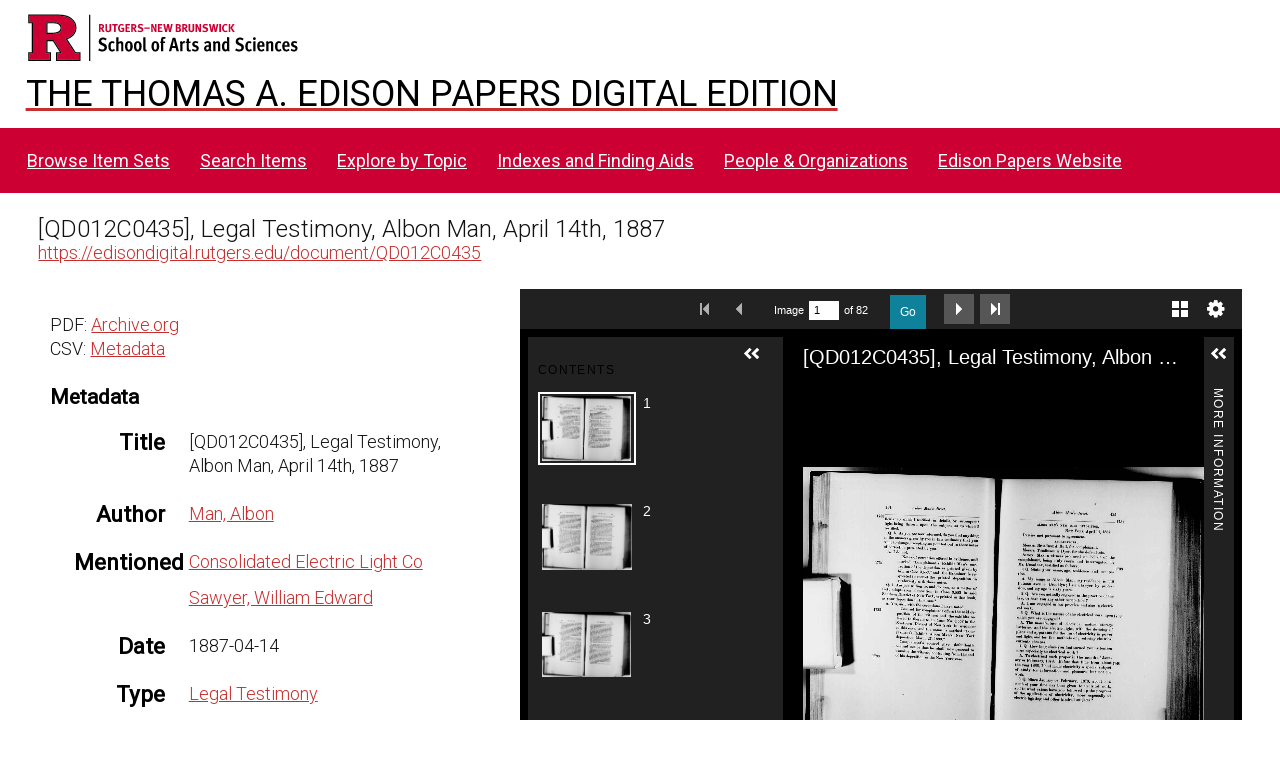

--- FILE ---
content_type: text/html; charset=UTF-8
request_url: https://edisondigital.rutgers.edu/document/QD012C0435
body_size: 31183
content:
<!DOCTYPE html><html lang="en-US">    <head>
        <meta charset="utf-8">
<meta name="viewport" content="width&#x3D;device-width,&#x20;initial-scale&#x3D;1">        <title>Thomas A. Edison Papers Image Edition · Thomas Edison Papers Digital Edition</title>        <link rel="icon">
<link href="&#x2F;application&#x2F;asset&#x2F;css&#x2F;iconfonts.css&#x3F;v&#x3D;4.1.1" media="screen" rel="stylesheet" type="text&#x2F;css">
<link href="&#x2F;&#x2F;fonts.googleapis.com&#x2F;css&#x3F;family&#x3D;Crimson&#x2B;Text&#x3A;400,400italic,700,700italic&#x7C;Roboto&#x3A;100,300,400&#x7C;Oswald&#x3A;100,300,400&#x7C;Bitter&#x3A;700" media="screen" rel="stylesheet" type="text&#x2F;css">
<link href="&#x2F;modules&#x2F;IiifServer&#x2F;asset&#x2F;css&#x2F;iiif-server.css&#x3F;v&#x3D;3.6.26" media="screen" rel="stylesheet" type="text&#x2F;css">
<link href="&#x2F;modules&#x2F;UniversalViewer&#x2F;asset&#x2F;vendor&#x2F;uv&#x2F;uv.css&#x3F;v&#x3D;3.6.11-4.2.1" media="screen" rel="stylesheet" type="text&#x2F;css">
<link href="&#x2F;modules&#x2F;UniversalViewer&#x2F;asset&#x2F;css&#x2F;universal-viewer.css&#x3F;v&#x3D;3.6.11-4.2.1" media="screen" rel="stylesheet" type="text&#x2F;css">
<link href="&#x2F;application&#x2F;asset&#x2F;css&#x2F;resource-page-blocks.css&#x3F;v&#x3D;4.1.1" media="screen" rel="stylesheet" type="text&#x2F;css">
<link href="&#x2F;modules&#x2F;BulkExport&#x2F;asset&#x2F;css&#x2F;bulk-export.css&#x3F;v&#x3D;3.4.30" media="screen" rel="stylesheet" type="text&#x2F;css">
<link href="&#x2F;themes&#x2F;centerrow&#x2F;asset&#x2F;css&#x2F;style.css&#x3F;v&#x3D;1.8.3" media="screen" rel="stylesheet" type="text&#x2F;css">
<link href="&#x2F;themes&#x2F;centerrow&#x2F;asset&#x2F;css&#x2F;custom.css&#x3F;v&#x3D;1.8.3" media="screen" rel="stylesheet" type="text&#x2F;css">
<link href="&#x2F;css-editor" media="screen" rel="stylesheet" type="text&#x2F;css">
<link href="&#x2F;modules&#x2F;DataTypeRdf&#x2F;asset&#x2F;css&#x2F;data-type-rdf-fix.css&#x3F;v&#x3D;3.4.14" media="screen" rel="stylesheet" type="text&#x2F;css">
<link href="&#x2F;modules&#x2F;EUCookieBar&#x2F;asset&#x2F;vendor&#x2F;jquery.cookiebar&#x2F;jquery.cookiebar.css&#x3F;v&#x3D;3.4.5" media="screen" rel="stylesheet" type="text&#x2F;css">                <script  src="https&#x3A;&#x2F;&#x2F;code.jquery.com&#x2F;jquery-3.6.2.min.js"></script>
<script  src="&#x2F;application&#x2F;asset&#x2F;js&#x2F;global.js&#x3F;v&#x3D;4.1.1"></script>
<script  src="&#x2F;themes&#x2F;centerrow&#x2F;asset&#x2F;js&#x2F;jquery-accessibleMegaMenu.js&#x3F;v&#x3D;1.8.3"></script>
<script  src="&#x2F;themes&#x2F;centerrow&#x2F;asset&#x2F;js&#x2F;centerrow.js&#x3F;v&#x3D;1.8.3"></script>
<script  defer="defer" src="&#x2F;modules&#x2F;UniversalViewer&#x2F;asset&#x2F;vendor&#x2F;uv&#x2F;umd&#x2F;UV.js&#x3F;v&#x3D;3.6.11-4.2.1"></script>
<script  defer="defer" src="&#x2F;modules&#x2F;UniversalViewer&#x2F;asset&#x2F;js&#x2F;uv.js&#x3F;v&#x3D;3.6.11-4.2.1"></script>
<script >
    //<!--
    if (typeof uvConfigs === 'undefined') {
    var uvConfigs = [];
}
uvConfigs.push({
    "id": "uv-1",
    "root": "/modules/UniversalViewer/asset/vendor/uv/",
    "manifest": "https://edisondigital.rutgers.edu/iiif/2/QD012C0435/manifest",
    "configUri": "/modules/UniversalViewer/asset/universal-viewer/uv-config.json",
    "embedded": false,
    "locales": [
        {
            "name": "en-GB"
        }
    ]
});
    //-->
</script>
<script  defer="defer" src="&#x2F;modules&#x2F;IiifServer&#x2F;asset&#x2F;js&#x2F;iiif-server.js&#x3F;v&#x3D;3.6.26"></script>
<script >
    //<!--
    
Omeka.jsTranslate = function(str) {
    var jsTranslations = {"Something went wrong":"Something went wrong","Make private":"Make private","Make public":"Make public","Expand":"Expand","Collapse":"Collapse","You have unsaved changes.":"You have unsaved changes.","Restore item set":"Restore item set","Close icon set":"Close icon set","Open icon set":"Open icon set","[Untitled]":"[Untitled]","Failed loading resource template from API":"Failed loading resource template from API","Restore property":"Restore property","There are no available pages.":"There are no available pages.","Please enter a valid language tag":"Please enter a valid language tag","Title":"Title","Description":"Description","Unknown block layout":"Unknown block layout","Required field must be completed":"Required field must be completed","Class":"Class","Collapse the list of groups of blocks":"Collapse the list of groups of blocks","Expand to display the list of groups of blocks":"Expand to display the list of groups of blocks","Insert Footnotes":"Insert Footnotes","Page metadata":"Page metadata","Please wait for previous group of blocks to be prepared before adding a new one.":"Please wait for previous group of blocks to be prepared before adding a new one.","This group does not contain any block.":"This group does not contain any block.","Url (deprecated)":"Url (deprecated)","Batch edit":"Batch edit","Advanced":"Advanced","The actions are processed in the order of the form. Be careful when mixing them.":"The actions are processed in the order of the form. Be careful when mixing them.","To convert values to\/from mapping markers, use module DataTypeGeometry.":"To convert values to\/from mapping markers, use module DataTypeGeometry.","Processes that manage files and remote data can be slow, so it is recommended to process it in background with \"batch edit all\", not \"batch edit selected\".":"Processes that manage files and remote data can be slow, so it is recommended to process it in background with \"batch edit all\", not \"batch edit selected\".","Remove mapping":"Remove mapping","A facet must have a name.":"A facet must have a name.","A column must have a name.":"A column must have a name.","A column must have a property.":"A column must have a property.","Error fetching browse markup.":"Error fetching browse markup.","Error fetching facet markup.":"Error fetching facet markup.","Error fetching category markup.":"Error fetching category markup.","Cannot show all. The result set is likely too large.":"Cannot show all. The result set is likely too large.","Loading results\u2026":"Loading results\u2026"};
    return (str in jsTranslations) ? jsTranslations[str] : str;
};
    //-->
</script>
<script  defer="defer" src="&#x2F;modules&#x2F;EUCookieBar&#x2F;asset&#x2F;vendor&#x2F;jquery.cookiebar&#x2F;jquery.cookiebar.js&#x3F;v&#x3D;3.4.5"></script>
<script  defer="defer" src="&#x2F;modules&#x2F;EUCookieBar&#x2F;asset&#x2F;js&#x2F;eu-cookie-bar.js&#x3F;v&#x3D;3.4.5"></script>
<script >
    //<!--
    var euCookieBarOptions = {"acceptButton":true,"acceptText":"OK","declineButton":false,"declineText":"Disable Cookies","policyButton":false,"policyText":"Privacy Policy","policyURL":"/","bottom":true,"fixed":true,"zindex":"99999","message":"<p>This site uses Google Analytics to track usage. By visiting this site, you accept the terms and conditions.</p>\r\n"};
    //-->
</script>        <style>
            .banner {
                height: ;
                align-items: center;
            }
                    @media screen and (max-width:640px) {
                .banner {
                    height: ;
                }
            }
                </style>
    <!-- Google tag (gtag.js) -->
<script async src="https://www.googletagmanager.com/gtag/js?id=G-87TNMJLZLF"></script>
<script>
  window.dataLayer = window.dataLayer || [];
  function gtag(){dataLayer.push(arguments);}
  gtag('js', new Date());

  gtag('config', 'G-87TNMJLZLF');
</script></head>

    <body class="item&#x20;resource&#x20;show">        <a id="skipnav" href="#content">Skip to main content</a>
                <div id="wrap">
            <header>
                <img class="site-title rutgers-logo" src="https://sas.rutgers.edu/media/templates/site/cassiopeia_sas/images/Rutgers-SAS-Logo.svg" alt="School of Arts and Sciences, Rutgers University">
                <a href="/s/v4" class="site-title">
                <h1>The Thomas A. Edison Papers Digital Edition</h1>
                <!--<img class="taep-logo" src="https://edisonlegacy.reclaim.hosting/omeka4/files/asset/409e7eae5397a681471c1a22dc6b87a4a9eb86b4.png" alt="Thomas A. Edison Papers, Rutgers University">-->
                </a>
                <div id="search-container">
                    
<form action="/index/search" id="search-form">
    <input type="text" name="fulltext_search" value=""
        placeholder="Search"
        aria-label="Search">
    <button type="submit">Search</button>
</form>
                    <button type="button" class="search-toggle" title="Toggle search"></button>
                </div>
                 <nav>
<ul class="navigation">
                                    <li class="">
            <a href="/item-set?page=1&sort_by=dcterms:identifier&sort_order=asc">Browse Item Sets</a>
                    </li>
                                    <li class="">
            <a href="/item/search">Search Items</a>
                    </li>
                                    <li class="">
            <a href="/explore">Explore by Topic</a>
                    </li>
                                    <li class="">
            <a href="/indexes">Indexes and Finding Aids</a>
                    </li>
                                    <li class="">
            <a href="/faceted-browse/1">People &amp; Organizations</a>
                    </li>
                                    <li class="">
            <a href="http://edison.rutgers.edu">Edison Papers Website</a>
                    </li>
    </ul>
</nav>
                            </header>

            <div id="content" role="main">
                

<p>
<div style="font-size:24px;">
[QD012C0435], Legal Testimony, Albon Man, April 14th, 1887</div>
<a href="https://edisondigital.rutgers.edu/document/QD012C0435">https://edisondigital.rutgers.edu/document/QD012C0435</a>
</p>

<!--<h3>Item</h3>-->
<div class="main-content">
    
<div id="uv-1" class="uv universal-viewer viewer"></div>


<button class="button iiif-copy" type="button" title="Copy&#x20;IIIF&#x20;manifest&#x20;url&#x20;in&#x20;clipboard&#x20;to&#x20;use&#x20;in&#x20;any&#x20;IIIF&#x20;viewer." data-iiif-url="https&#x3A;&#x2F;&#x2F;edisondigital.rutgers.edu&#x2F;iiif&#x2F;2&#x2F;QD012C0435&#x2F;manifest" data-text-copied="IIIF&#x20;manifest&#x20;url&#x20;copied&#x20;in&#x20;clipboard&#x21;" data-text-failed="Unable to copy url in clipboard!"></button>
    </div>

<div class="sidebar">
    <p>
       	PDF: <a href="https://archive.org/details/edisonmicrofilm47/page/n35/mode/1up">Archive.org</a><br>	CSV: <a href="/item/QD012C0435.csv">Metadata</a><br>    </p>
    <h3>Metadata</h3>
    
<dl>
    <div class="property">
        <dt>
        Title                </dt>
                        <dd class="value" lang="">
                        <span class="value-content">[QD012C0435], Legal Testimony, Albon Man, April 14th, 1887</span>
                                            </dd>
            </div>
    <div class="property">
        <dt>
        Author                </dt>
                        <dd class="value" lang="">
                        <span class="value-content"><a class="metadata-browse-direct-link" href="&#x2F;digital&#x2F;item&#x3F;Search&#x3D;&amp;property&#x25;5B0&#x25;5D&#x25;5Bproperty&#x25;5D&#x3D;2&amp;property&#x25;5B0&#x25;5D&#x25;5Btype&#x25;5D&#x3D;eq&amp;property&#x25;5B0&#x25;5D&#x25;5Btext&#x25;5D&#x3D;Man,&#x25;20Albon">Man, Albon</a></span>
                                            </dd>
            </div>
    <div class="property">
        <dt>
        Mentioned                </dt>
                        <dd class="value" lang="">
                        <span class="value-content"><a class="metadata-browse-direct-link" href="&#x2F;digital&#x2F;item&#x3F;Search&#x3D;&amp;property&#x25;5B0&#x25;5D&#x25;5Bproperty&#x25;5D&#x3D;13&amp;property&#x25;5B0&#x25;5D&#x25;5Btype&#x25;5D&#x3D;eq&amp;property&#x25;5B0&#x25;5D&#x25;5Btext&#x25;5D&#x3D;Consolidated&#x25;20Electric&#x25;20Light&#x25;20Co">Consolidated Electric Light Co</a></span>
                                            </dd>
                        <dd class="value" lang="">
                        <span class="value-content"><a class="metadata-browse-direct-link" href="&#x2F;digital&#x2F;item&#x3F;Search&#x3D;&amp;property&#x25;5B0&#x25;5D&#x25;5Bproperty&#x25;5D&#x3D;13&amp;property&#x25;5B0&#x25;5D&#x25;5Btype&#x25;5D&#x3D;eq&amp;property&#x25;5B0&#x25;5D&#x25;5Btext&#x25;5D&#x3D;Sawyer,&#x25;20William&#x25;20Edward">Sawyer, William Edward</a></span>
                                            </dd>
            </div>
    <div class="property">
        <dt>
        Date                </dt>
                        <dd class="value" lang="">
                        <span class="value-content">1887-04-14</span>
                                            </dd>
            </div>
    <div class="property">
        <dt>
        Type                </dt>
                        <dd class="value" lang="">
                        <span class="value-content"><a class="metadata-browse-direct-link" href="&#x2F;digital&#x2F;item&#x3F;Search&#x3D;&amp;property&#x25;5B0&#x25;5D&#x25;5Bproperty&#x25;5D&#x3D;8&amp;property&#x25;5B0&#x25;5D&#x25;5Btype&#x25;5D&#x3D;eq&amp;property&#x25;5B0&#x25;5D&#x25;5Btext&#x25;5D&#x3D;Legal&#x25;20Testimony">Legal Testimony</a></span>
                                            </dd>
            </div>
    <div class="property">
        <dt>
        Subject                </dt>
                        <dd class="value" lang="">
                        <span class="value-content"><a class="metadata-browse-direct-link" href="&#x2F;digital&#x2F;item&#x3F;Search&#x3D;&amp;property&#x25;5B0&#x25;5D&#x25;5Bproperty&#x25;5D&#x3D;3&amp;property&#x25;5B0&#x25;5D&#x25;5Btype&#x25;5D&#x3D;eq&amp;property&#x25;5B0&#x25;5D&#x25;5Btext&#x25;5D&#x3D;Carbon,&#x25;20coal,&#x25;20glass,&#x25;20ceramics">Carbon, coal, glass, ceramics</a></span>
                                            </dd>
                        <dd class="value" lang="">
                        <span class="value-content"><a class="metadata-browse-direct-link" href="&#x2F;digital&#x2F;item&#x3F;Search&#x3D;&amp;property&#x25;5B0&#x25;5D&#x25;5Bproperty&#x25;5D&#x3D;3&amp;property&#x25;5B0&#x25;5D&#x25;5Btype&#x25;5D&#x3D;eq&amp;property&#x25;5B0&#x25;5D&#x25;5Btext&#x25;5D&#x3D;Incandescent&#x25;20lamp">Incandescent lamp</a></span>
                                            </dd>
                        <dd class="value" lang="">
                        <span class="value-content"><a class="metadata-browse-direct-link" href="&#x2F;digital&#x2F;item&#x3F;Search&#x3D;&amp;property&#x25;5B0&#x25;5D&#x25;5Bproperty&#x25;5D&#x3D;3&amp;property&#x25;5B0&#x25;5D&#x25;5Btype&#x25;5D&#x3D;eq&amp;property&#x25;5B0&#x25;5D&#x25;5Btext&#x25;5D&#x3D;Vacuum&#x25;20and&#x25;20glass&#x25;20bulb">Vacuum and glass bulb</a></span>
                                            </dd>
            </div>
    <div class="property">
        <dt>
        Folder ID                </dt>
                        <dd class="value" lang="">
                        <span class="value-content">[QD012C-F] Litigation Series -- Printed Court Records -- &lt;I&gt;Edison Electric Light Company&lt;/I&gt; v. &lt;I&gt;United States Electric Lighting Company&lt;/I&gt;(1885-1892)</span>
                                            </dd>
            </div>
    <div class="property">
        <dt>
        Microfilm ID                </dt>
                        <dd class="value" lang="">
                        <span class="value-content">47:25</span>
                                            </dd>
            </div>
    <div class="property">
        <dt>
        Document ID                </dt>
                        <dd class="value" lang="">
                        <span class="value-content">QD012C0435</span>
                                            </dd>
            </div>
    <div class="property">
        <dt>
        URL                </dt>
                        <dd class="value uri" lang="">
                        <span class="value-content"><a class="uri-value-link" target="_blank" href="https&#x3A;&#x2F;&#x2F;edisondigital.rutgers.edu&#x2F;document&#x2F;QD012C0435">https://edisondigital.rutgers.edu/document/QD012C0435</a></span>
                                            </dd>
            </div>
    <div class="property">
        <dt>
        Rights                </dt>
                        <dd class="value" lang="">
                        <span class="value-content"><a class="metadata-browse-direct-link" href="&#x2F;digital&#x2F;item&#x3F;Search&#x3D;&amp;property&#x25;5B0&#x25;5D&#x25;5Bproperty&#x25;5D&#x3D;15&amp;property&#x25;5B0&#x25;5D&#x25;5Btype&#x25;5D&#x3D;eq&amp;property&#x25;5B0&#x25;5D&#x25;5Btext&#x25;5D&#x3D;Thomas&#x25;20Edison&#x25;20National&#x25;20Historical&#x25;20Park">Thomas Edison National Historical Park</a></span>
                                            </dd>
            </div>
    <div class="property">
        <dt>
        Publisher                </dt>
                        <dd class="value" lang="">
                        <span class="value-content">Thomas A. Edison Papers, School of Arts and Sciences, Rutgers University</span>
                                            </dd>
            </div>
    <div class="property">
        <dt>
        License                </dt>
                        <dd class="value" lang="">
                        <span class="value-content">CC0 1.0 Universal</span>
                                            </dd>
            </div>
    <div class="property">
        <dt>
        Has Version                </dt>
                        <dd class="value uri" lang="">
                        <span class="value-content"><a class="uri-value-link" target="_blank" href="https&#x3A;&#x2F;&#x2F;archive.org&#x2F;details&#x2F;edisonmicrofilm47&#x2F;page&#x2F;n35&#x2F;mode&#x2F;1up">Archive.org Viewer, Microfilm Series Reel 47</a></span>
                                            </dd>
            </div>
</dl>
<dl class="item-sets">
    <div class="property">
        <dt>Item sets</dt>
                <dd class="value">
            <a href="/folder/QD012C-F">[QD012C-F] Defendant's Proof and Depositions [Vol. II]</a>
        </dd>
            </div>
</dl>
</div>
<div style="clear:both;"></div>
<script type="application/ld+json">{"@context":"https:\/\/edisondigital.rutgers.edu\/api-context","@id":"https:\/\/edisondigital.rutgers.edu\/api\/items\/120183","@type":"o:Item","o:id":120183,"o:is_public":true,"o:owner":{"@id":"https:\/\/edisondigital.rutgers.edu\/api\/users\/1","o:id":1},"o:resource_class":null,"o:resource_template":{"@id":"https:\/\/edisondigital.rutgers.edu\/api\/resource_templates\/1","o:id":1},"o:thumbnail":null,"o:title":"[QD012C0435], Legal Testimony, Albon Man, April 14th, 1887","thumbnail_display_urls":{"large":"https:\/\/edisondigital.rutgers.edu\/files\/large\/QD012C0435\/bu0023.jpg","medium":"https:\/\/edisondigital.rutgers.edu\/files\/medium\/QD012C0435\/bu0023.jpg","square":"https:\/\/edisondigital.rutgers.edu\/files\/square\/QD012C0435\/bu0023.jpg"},"o:created":{"@value":"2019-06-11T06:39:37+00:00","@type":"http:\/\/www.w3.org\/2001\/XMLSchema#dateTime"},"o:modified":{"@value":"2025-09-19T22:18:01+00:00","@type":"http:\/\/www.w3.org\/2001\/XMLSchema#dateTime"},"o:primary_media":{"@id":"https:\/\/edisondigital.rutgers.edu\/api\/media\/326814","o:id":326814},"o:media":[{"@id":"https:\/\/edisondigital.rutgers.edu\/api\/media\/326814","o:id":326814},{"@id":"https:\/\/edisondigital.rutgers.edu\/api\/media\/326815","o:id":326815},{"@id":"https:\/\/edisondigital.rutgers.edu\/api\/media\/326816","o:id":326816},{"@id":"https:\/\/edisondigital.rutgers.edu\/api\/media\/326817","o:id":326817},{"@id":"https:\/\/edisondigital.rutgers.edu\/api\/media\/326818","o:id":326818},{"@id":"https:\/\/edisondigital.rutgers.edu\/api\/media\/326819","o:id":326819},{"@id":"https:\/\/edisondigital.rutgers.edu\/api\/media\/326820","o:id":326820},{"@id":"https:\/\/edisondigital.rutgers.edu\/api\/media\/326821","o:id":326821},{"@id":"https:\/\/edisondigital.rutgers.edu\/api\/media\/326822","o:id":326822},{"@id":"https:\/\/edisondigital.rutgers.edu\/api\/media\/326823","o:id":326823},{"@id":"https:\/\/edisondigital.rutgers.edu\/api\/media\/326824","o:id":326824},{"@id":"https:\/\/edisondigital.rutgers.edu\/api\/media\/326825","o:id":326825},{"@id":"https:\/\/edisondigital.rutgers.edu\/api\/media\/326826","o:id":326826},{"@id":"https:\/\/edisondigital.rutgers.edu\/api\/media\/326827","o:id":326827},{"@id":"https:\/\/edisondigital.rutgers.edu\/api\/media\/326828","o:id":326828},{"@id":"https:\/\/edisondigital.rutgers.edu\/api\/media\/326829","o:id":326829},{"@id":"https:\/\/edisondigital.rutgers.edu\/api\/media\/326830","o:id":326830},{"@id":"https:\/\/edisondigital.rutgers.edu\/api\/media\/326831","o:id":326831},{"@id":"https:\/\/edisondigital.rutgers.edu\/api\/media\/326832","o:id":326832},{"@id":"https:\/\/edisondigital.rutgers.edu\/api\/media\/326833","o:id":326833},{"@id":"https:\/\/edisondigital.rutgers.edu\/api\/media\/326834","o:id":326834},{"@id":"https:\/\/edisondigital.rutgers.edu\/api\/media\/326835","o:id":326835},{"@id":"https:\/\/edisondigital.rutgers.edu\/api\/media\/326836","o:id":326836},{"@id":"https:\/\/edisondigital.rutgers.edu\/api\/media\/326837","o:id":326837},{"@id":"https:\/\/edisondigital.rutgers.edu\/api\/media\/326838","o:id":326838},{"@id":"https:\/\/edisondigital.rutgers.edu\/api\/media\/326839","o:id":326839},{"@id":"https:\/\/edisondigital.rutgers.edu\/api\/media\/326840","o:id":326840},{"@id":"https:\/\/edisondigital.rutgers.edu\/api\/media\/326841","o:id":326841},{"@id":"https:\/\/edisondigital.rutgers.edu\/api\/media\/326842","o:id":326842},{"@id":"https:\/\/edisondigital.rutgers.edu\/api\/media\/326843","o:id":326843},{"@id":"https:\/\/edisondigital.rutgers.edu\/api\/media\/326844","o:id":326844},{"@id":"https:\/\/edisondigital.rutgers.edu\/api\/media\/326845","o:id":326845},{"@id":"https:\/\/edisondigital.rutgers.edu\/api\/media\/326846","o:id":326846},{"@id":"https:\/\/edisondigital.rutgers.edu\/api\/media\/326847","o:id":326847},{"@id":"https:\/\/edisondigital.rutgers.edu\/api\/media\/326848","o:id":326848},{"@id":"https:\/\/edisondigital.rutgers.edu\/api\/media\/326849","o:id":326849},{"@id":"https:\/\/edisondigital.rutgers.edu\/api\/media\/326850","o:id":326850},{"@id":"https:\/\/edisondigital.rutgers.edu\/api\/media\/326851","o:id":326851},{"@id":"https:\/\/edisondigital.rutgers.edu\/api\/media\/326852","o:id":326852},{"@id":"https:\/\/edisondigital.rutgers.edu\/api\/media\/326853","o:id":326853},{"@id":"https:\/\/edisondigital.rutgers.edu\/api\/media\/326854","o:id":326854},{"@id":"https:\/\/edisondigital.rutgers.edu\/api\/media\/326855","o:id":326855},{"@id":"https:\/\/edisondigital.rutgers.edu\/api\/media\/326856","o:id":326856},{"@id":"https:\/\/edisondigital.rutgers.edu\/api\/media\/326857","o:id":326857},{"@id":"https:\/\/edisondigital.rutgers.edu\/api\/media\/326858","o:id":326858},{"@id":"https:\/\/edisondigital.rutgers.edu\/api\/media\/326859","o:id":326859},{"@id":"https:\/\/edisondigital.rutgers.edu\/api\/media\/326860","o:id":326860},{"@id":"https:\/\/edisondigital.rutgers.edu\/api\/media\/326861","o:id":326861},{"@id":"https:\/\/edisondigital.rutgers.edu\/api\/media\/326862","o:id":326862},{"@id":"https:\/\/edisondigital.rutgers.edu\/api\/media\/326863","o:id":326863},{"@id":"https:\/\/edisondigital.rutgers.edu\/api\/media\/326864","o:id":326864},{"@id":"https:\/\/edisondigital.rutgers.edu\/api\/media\/326865","o:id":326865},{"@id":"https:\/\/edisondigital.rutgers.edu\/api\/media\/326866","o:id":326866},{"@id":"https:\/\/edisondigital.rutgers.edu\/api\/media\/326867","o:id":326867},{"@id":"https:\/\/edisondigital.rutgers.edu\/api\/media\/326868","o:id":326868},{"@id":"https:\/\/edisondigital.rutgers.edu\/api\/media\/326869","o:id":326869},{"@id":"https:\/\/edisondigital.rutgers.edu\/api\/media\/326870","o:id":326870},{"@id":"https:\/\/edisondigital.rutgers.edu\/api\/media\/326871","o:id":326871},{"@id":"https:\/\/edisondigital.rutgers.edu\/api\/media\/326872","o:id":326872},{"@id":"https:\/\/edisondigital.rutgers.edu\/api\/media\/326873","o:id":326873},{"@id":"https:\/\/edisondigital.rutgers.edu\/api\/media\/326874","o:id":326874},{"@id":"https:\/\/edisondigital.rutgers.edu\/api\/media\/326875","o:id":326875},{"@id":"https:\/\/edisondigital.rutgers.edu\/api\/media\/326876","o:id":326876},{"@id":"https:\/\/edisondigital.rutgers.edu\/api\/media\/326877","o:id":326877},{"@id":"https:\/\/edisondigital.rutgers.edu\/api\/media\/326878","o:id":326878},{"@id":"https:\/\/edisondigital.rutgers.edu\/api\/media\/326879","o:id":326879},{"@id":"https:\/\/edisondigital.rutgers.edu\/api\/media\/326880","o:id":326880},{"@id":"https:\/\/edisondigital.rutgers.edu\/api\/media\/326881","o:id":326881},{"@id":"https:\/\/edisondigital.rutgers.edu\/api\/media\/326882","o:id":326882},{"@id":"https:\/\/edisondigital.rutgers.edu\/api\/media\/326883","o:id":326883},{"@id":"https:\/\/edisondigital.rutgers.edu\/api\/media\/326884","o:id":326884},{"@id":"https:\/\/edisondigital.rutgers.edu\/api\/media\/326885","o:id":326885},{"@id":"https:\/\/edisondigital.rutgers.edu\/api\/media\/326886","o:id":326886},{"@id":"https:\/\/edisondigital.rutgers.edu\/api\/media\/326887","o:id":326887},{"@id":"https:\/\/edisondigital.rutgers.edu\/api\/media\/326888","o:id":326888},{"@id":"https:\/\/edisondigital.rutgers.edu\/api\/media\/326889","o:id":326889},{"@id":"https:\/\/edisondigital.rutgers.edu\/api\/media\/326890","o:id":326890},{"@id":"https:\/\/edisondigital.rutgers.edu\/api\/media\/326891","o:id":326891},{"@id":"https:\/\/edisondigital.rutgers.edu\/api\/media\/326892","o:id":326892},{"@id":"https:\/\/edisondigital.rutgers.edu\/api\/media\/326893","o:id":326893},{"@id":"https:\/\/edisondigital.rutgers.edu\/api\/media\/326894","o:id":326894},{"@id":"https:\/\/edisondigital.rutgers.edu\/api\/media\/326895","o:id":326895}],"o:item_set":[{"@id":"https:\/\/edisondigital.rutgers.edu\/api\/item_sets\/159151","o:id":159151}],"o:site":[{"@id":"https:\/\/edisondigital.rutgers.edu\/api\/sites\/1","o:id":1}],"dcterms:title":[{"type":"literal","property_id":1,"property_label":"Title","is_public":true,"@value":"[QD012C0435], Legal Testimony, Albon Man, April 14th, 1887"}],"dcterms:creator":[{"type":"literal","property_id":2,"property_label":"Creator","is_public":true,"@value":"Man, Albon"}],"dcterms:relation":[{"type":"literal","property_id":13,"property_label":"Relation","is_public":true,"@value":"Consolidated Electric Light Co"},{"type":"literal","property_id":13,"property_label":"Relation","is_public":true,"@value":"Sawyer, William Edward"}],"dcterms:date":[{"type":"literal","property_id":7,"property_label":"Date","is_public":true,"@value":"1887-04-14"}],"dcterms:type":[{"type":"literal","property_id":8,"property_label":"Type","is_public":true,"@value":"Legal Testimony"}],"dcterms:subject":[{"type":"literal","property_id":3,"property_label":"Subject","is_public":true,"@value":"Carbon, coal, glass, ceramics"},{"type":"literal","property_id":3,"property_label":"Subject","is_public":true,"@value":"Incandescent lamp"},{"type":"literal","property_id":3,"property_label":"Subject","is_public":true,"@value":"Vacuum and glass bulb"}],"dcterms:isPartOf":[{"type":"literal","property_id":33,"property_label":"Is Part Of","is_public":true,"@value":"[QD012C-F] Litigation Series -- Printed Court Records -- <I>Edison Electric Light Company<\/I> v. <I>United States Electric Lighting Company<\/I>(1885-1892)"}],"dcterms:source":[{"type":"literal","property_id":11,"property_label":"Source","is_public":true,"@value":"47:25"}],"dcterms:identifier":[{"type":"literal","property_id":10,"property_label":"Identifier","is_public":true,"@value":"QD012C0435"}],"bibo:uri":[{"type":"uri","property_id":121,"property_label":"uri","is_public":true,"@id":"https:\/\/edisondigital.rutgers.edu\/document\/QD012C0435","o:label":"https:\/\/edisondigital.rutgers.edu\/document\/QD012C0435"}],"dcterms:rights":[{"type":"literal","property_id":15,"property_label":"Rights","is_public":true,"@value":"Thomas Edison National Historical Park"}],"dcterms:publisher":[{"type":"literal","property_id":5,"property_label":"Publisher","is_public":true,"@value":"Thomas A. Edison Papers, School of Arts and Sciences, Rutgers University"}],"dcterms:license":[{"type":"literal","property_id":49,"property_label":"License","is_public":true,"@value":"CC0 1.0 Universal"}],"dcterms:created":[{"type":"numeric:timestamp","property_id":20,"property_label":"Date Created","is_public":true,"@value":"1887-04-14","@type":"http:\/\/www.w3.org\/2001\/XMLSchema#date"}],"dcterms:hasVersion":[{"type":"uri","property_id":28,"property_label":"Has Version","is_public":true,"@id":"https:\/\/archive.org\/details\/edisonmicrofilm47\/page\/n35\/mode\/1up","o:label":"Archive.org Viewer, Microfilm Series Reel 47"}]}</script>
<div class="bulk-export ">
        <h4>Export</h4>
        <ul class="value exporters">
            <li><a download="120183.csv class="exporter download-csv" href="&#x2F;item&#x2F;120183.csv" title="Download&#x20;as&#x20;csv">csv</a></li>
            <li><a download="120183.json-ld class="exporter download-json-ld" href="&#x2F;item&#x2F;120183.json-ld" title="Download&#x20;as&#x20;json-ld">json-ld</a></li>
            <li><a download="120183.ods class="exporter download-ods" href="&#x2F;item&#x2F;120183.ods" title="Download&#x20;as&#x20;spreadsheet&#x20;ods">ods</a></li>
            <li><a download="120183.tsv class="exporter download-tsv" href="&#x2F;item&#x2F;120183.tsv" title="Download&#x20;as&#x20;tsv">tsv</a></li>
            <li><a download="120183.txt class="exporter download-txt" href="&#x2F;item&#x2F;120183.txt" title="Download&#x20;as&#x20;txt">txt</a></li>
        </ul>
</div>
            </div>

            <footer class="site-footer">
        		<p><br><p>The Thomas A. Edison Papers is a project that narrates Edison's life and work through his documents.</p>
        	  	<p>Federal funding provided by<br>
        		<img id="neh-logo" src="https://edisondigital.rutgers.edu/files/asset/9f56a48869a5ff26ff889751bf7f5e7c7b4bb5fb.jpg" style="width:300px;border:10px solid white;border-radius:10px;margin-top:10px;"  alt="National Endowment for the Humanities">
        	  	<br>																		
        	  	<img id="nhprc-logo" src="https://edisondigital.rutgers.edu/files/asset/928a61ce131f35a19397840bbab6207e02b8b16e.png" alt="National Archives - National Historical Publications &amp; Records Commission" style="width:300px;border:10px solid white; border-radius:10px;">
        	  	</p>		                
                                Powered by Omeka S                            </footer>
        </div>
        <script type="text/javascript">
        jQuery(document).ready(function () {
            CenterRow.mobileMenu();
            CenterRow.megaMenu();
        });
        </script>
    </body>
</html>


--- FILE ---
content_type: text/css
request_url: https://edisondigital.rutgers.edu/themes/centerrow/asset/css/style.css?v=1.8.3
body_size: 24646
content:
/*! normalize.css v4.1.1 | MIT License | github.com/necolas/normalize.css */html{font-family:sans-serif;-ms-text-size-adjust:100%;-webkit-text-size-adjust:100%}body{margin:0}article,aside,details,figcaption,figure,footer,header,main,menu,nav,section,summary{display:block}audio,canvas,progress,video{display:inline-block}audio:not([controls]){display:none;height:0}progress{vertical-align:baseline}template,[hidden]{display:none}a{background-color:transparent;-webkit-text-decoration-skip:objects}a:active,a:hover{outline-width:0}abbr[title]{border-bottom:none;text-decoration:underline;-webkit-text-decoration:underline dotted;text-decoration:underline dotted}b,strong{font-weight:inherit}b,strong{font-weight:bolder}dfn{font-style:italic}h1{font-size:2em;margin:.67em 0}mark{background-color:#ff0;color:#000}small{font-size:80%}sub,sup{font-size:75%;line-height:0;position:relative;vertical-align:baseline}sub{bottom:-0.25em}sup{top:-0.5em}img{border-style:none}svg:not(:root){overflow:hidden}code,kbd,pre,samp{font-family:monospace,monospace;font-size:1em}figure{margin:1em 40px}hr{box-sizing:content-box;height:0;overflow:visible}button,input,select,textarea{font:inherit;margin:0}optgroup{font-weight:bold}button,input{overflow:visible}button,select{text-transform:none}button,html [type=button],[type=reset],[type=submit]{-webkit-appearance:button}button::-moz-focus-inner,[type=button]::-moz-focus-inner,[type=reset]::-moz-focus-inner,[type=submit]::-moz-focus-inner{border-style:none;padding:0}button:-moz-focusring,[type=button]:-moz-focusring,[type=reset]:-moz-focusring,[type=submit]:-moz-focusring{outline:1px dotted ButtonText}fieldset{border:1px solid silver;margin:0 2px;padding:.35em .625em .75em}legend{box-sizing:border-box;color:inherit;display:table;max-width:100%;padding:0;white-space:normal}textarea{overflow:auto}[type=checkbox],[type=radio]{box-sizing:border-box;padding:0}[type=number]::-webkit-inner-spin-button,[type=number]::-webkit-outer-spin-button{height:auto}[type=search]{-webkit-appearance:textfield;outline-offset:-2px}[type=search]::-webkit-search-cancel-button,[type=search]::-webkit-search-decoration{-webkit-appearance:none}::-webkit-input-placeholder{color:inherit;opacity:.54}::-webkit-file-upload-button{-webkit-appearance:button;font:inherit}@media screen{*{box-sizing:border-box}html{font:18px/24px "Crimson Text",serif;color:#676767}a{color:#c72e2e;text-decoration:underline}a:hover{-webkit-text-decoration:double underline;text-decoration:double underline}a:focus{border:solid 1px #c72e2e}h1,h2,h3,h4,h5,h6{color:#000}h1{text-align:center;font-size:36px;margin-bottom:24px;line-height:48px;font-weight:normal}h2{font-size:27px;margin-bottom:24px;line-height:48px;font-weight:normal}p{margin:24px 0}#wrap{max-width:1100px;margin:auto;padding:0 24px;position:relative}#wrap{padding-bottom:48px}table{margin:48px auto;border-collapse:collapse;border-top:1px solid #dedede;border-bottom:1px solid #dedede}th,td{padding:12px;vertical-align:top}th{border-bottom:3px solid #dedede;padding-bottom:9px;text-align:left}td{border-bottom:1px solid #dedede;padding-bottom:11px}::-webkit-input-placeholder{font-style:italic}::-moz-placeholder{font-style:italic}:-ms-input-placeholder{font-style:italic}:-moz-placeholder{font-style:italic}fieldset{border:0;margin:0;padding:0}select{appearance:none;-webkit-appearance:none;-moz-appearance:none;border:1px solid #dedede;border-radius:2px;font-size:18px;line-height:24px;color:#676767;height:36px;background:#fff url("../../../../application/asset/img/select-arrow.svg") no-repeat;background-position:right 6px center;background-size:5.715px;padding:6px 24px 6px 6px}select option{margin:0 12px}button,.button,input[type=submit]{background-color:#dedede;color:#676767;border:0;cursor:pointer;padding:6px;min-height:36px;min-width:36px;line-height:24px;text-align:center}a.button{color:#000;display:inline-block}a.button:hover{text-decoration:none}input[type=text],input[type=password],input[type=email],input[type=url],input[type=number],input[type=date],input[type=datetime-local]{border:1px solid #dedede;padding:5px;height:36px}textarea{border:1px solid #dedede;padding:5px}.field{margin-bottom:24px;display:flex;flex-wrap:wrap}.field .field-meta{width:25%;padding-right:24px;text-align:right;line-height:36px}.field-description{margin-bottom:6px}.required.field .field-meta:after{content:"*"}.field .field-meta legend{float:right}.field .inputs{width:75%;padding-left:24px}.field .collapsible{font-size:13.5px;display:block;clear:both;line-height:18px}.field .inputs~*,form input[type=submit]{margin-left:calc(25% + 24px);margin-top:12px}#advanced-search .value:not(:first-child){margin-top:6px}#advanced-search{padding:24px 0}#advanced-search input[type=text]{height:36px}#advanced-search input[type=submit]{font-size:22.5px;padding:12px}#advanced-search .multi-value div.value:only-of-type .remove-value{display:none}#advanced-search .remove-value{text-indent:-9999px;position:relative;width:36px;height:36px;margin-left:6px}#advanced-search .remove-value:before{text-indent:0;position:absolute;top:0;left:0;right:0;bottom:0;line-height:36px}.search-entry:not(:first-child){margin-top:12px}nav .navigation,nav ul{list-style:none;padding:0}.item-pagination.navigation{border-top:1px solid #dedede;padding-top:11px;display:flex;justify-content:space-between}.secondary-nav{text-align:center}.secondary-nav ul{margin:0 0 -1px;border-bottom:1px solid #dedede;padding-bottom:-1px}.secondary-nav.navigation li{display:inline-block;margin-right:.5em;padding-bottom:12px}.secondary-nav.navigation li.active a{color:#c72e2e}.secondary-nav a{color:#676767}#skipnav{position:fixed;top:24px;left:50%;border:1px solid #dedede;transform:translateX(-50%);z-index:-5;padding:6px;background-color:#fff;opacity:0}#skipnav:focus{z-index:1000;opacity:1}#skipnav{position:absolute;top:0;left:-9999px;background-color:#fff;padding:6px;display:inline-block}#skipnav:focus{left:50%;transform:translateX(-50%)}header nav .navigation{position:relative;list-style-type:none;padding:0;display:flex;justify-content:space-between;align-items:stretch;border-top:1px solid #dedede;border-bottom:1px solid #dedede;padding:0;margin:24px 0}header nav li{display:block;margin:0 .5em}header nav a{font-size:15.75px}.site-title{font-size:27px;text-transform:uppercase;letter-spacing:.125em;margin:48px 0 0;display:block;text-align:center}.site-title:hover{text-decoration:none}.site-title img{max-height:72px;max-width:100%}.banner{position:relative;display:flex;align-items:center;overflow:hidden;max-width:100%;margin-left:auto;margin-right:auto}.banner img{width:100%}#search-container{position:absolute;top:-48px;right:24px}#search-container input[type=text],#search-container button{border:0;border-bottom:1px solid #dedede;background-color:#fff;height:36px;display:inline-block;line-height:24px;padding:6px;vertical-align:bottom;background-color:#fff;color:#676767}#search-form{display:flex;padding:6px 12px 12px;box-shadow:0 0 0 1px #dedede inset;background:#fff}#search-form.closed{width:36px;height:42px}#search-form.open{right:36px;position:absolute}#search-form+button.search-toggle{bottom:0;position:absolute;width:36px;height:36px;border-bottom:0;color:#b8b8b8}#search-form.closed+.search-toggle{right:0;border:1px solid #dedede;border-top:0}#search-form.closed+.search-toggle:after{content:"";font-family:"Font Awesome 5 Free";font-weight:900}#search-form.open+.search-toggle{top:6px;right:0}#search-form.open+.search-toggle:after{content:"";font-family:"Font Awesome 5 Free";font-weight:900}#search-form.closed [type=text],#search-form.closed [type=submit],#search-form.closed #advanced-form{display:none}#search-form button{width:36px;overflow:hidden;text-indent:-9999px;position:relative}#search-form button:after{content:"";font-family:"Font Awesome 5 Free";font-weight:900;position:absolute;top:6px;right:0;text-indent:0;width:36px;text-align:center;cursor:pointer}#query:focus{position:relative;z-index:1}#advanced-form{background-color:#fff;position:absolute;top:100%;padding:12px;right:0;left:0;border:1px solid #dedede;border-top:0}#advanced-form fieldset{margin-bottom:12px}#advanced-form fieldset input{margin-right:6px}#advanced-form p{margin:0}#content .blocks{width:100%}#content .blocks>h2:first-of-type{text-align:center;font-size:36px;margin-bottom:24px;line-height:48px;font-weight:normal}header nav ul{display:block;position:relative;list-style:none;margin:0;padding:0;z-index:15}.nav-item{list-style:none;display:inline-block;padding:0;margin:0}.nav-item>a{height:100%;position:relative;display:inline-block;padding:6px 12px;margin:0 0 -1px 0;border:1px solid transparent}.open{border-bottom:3px solid #dedede}.nav-item.open>a{padding:6px 12px 3px}.nav-item>a.open{background-color:#fff;border-bottom:0;z-index:1;margin-bottom:0;text-decoration:underline}header nav>ul>li>.sub-nav-toggle{margin-left:-12px;position:relative;z-index:1}.nav-menu>.nav-item>[role=button]:after{content:"  ";font-family:"Font Awesome 5 Free";font-weight:900;display:inline-block;width:24px}.nav-menu>.nav-item>[aria-expanded=true]:after{content:"  "}a.parent{font-weight:bold}a.parent:after{content:":"}.sub-nav{position:absolute;display:none;border:1px solid #dedede;border-width:1px 0;background-color:#fff}.sub-nav.first{max-width:100%;margin:0 auto;padding:0 12px}.first.open.sub-nav>ul>li>ul>li{width:25%}.first.open.sub-nav ul ul ul{display:block;padding-left:24px}}@media screen and (min-width: 1100px){.sub-nav.first{max-width:calc(1100px - 1.25%)}}@media screen{.open.sub-nav,.open.sub-nav ul{display:flex;flex-wrap:wrap;top:100%;left:0;right:0;z-index:999}}@media screen{.sub-nav-group .sub-nav-group{margin-right:24px}}@media screen{.sub-nav ul{margin:0;padding:0;display:block}}@media screen{.open.sub-nav>ul{width:100%;display:block}}@media screen{.open.sub-nav ul{position:static;border:0}.open.sub-nav ul li{padding:6px}.open.sub-nav ul li a:not(.parent){padding-left:24px;text-indent:-24px;display:inline-block}.open.sub-nav ul li a:not(.parent):before{content:"◆";display:inline-block;width:24px;margin-right:-3px;text-indent:0}}@media screen{.sub-nav .sub-nav-toggle{display:none}}@media screen{.sub-nav li{display:block;list-style-type:none;margin:0;padding:12px;position:relative}}@media screen{footer{margin-top:48px;clear:both}}@media screen{#bottom-nav li{display:inline-block;margin-right:1em;font-size:15.75px}}@media screen{#sort-links{display:inline-block}#sort-links ul{list-style:none;padding:0;display:inline-block}#sort-links li{display:inline-block;margin:0 .5em}#sort-links a{color:#676767}#sort-links .sorting a{color:#c72e2e}}@media screen{.browse-controls{display:flex;justify-content:space-between;flex-wrap:wrap;flex-direction:row-reverse;width:100%}}@media screen{.sorting button{padding:2px 4px}}@media screen{.pagination{float:right}}@media screen{.pagination>*{display:inline-block;vertical-align:top}}@media screen{.pagination form,.pagination .next.button{margin-right:12px}}@media screen{.pagination .button{background-color:#fff;border:1px solid #dedede;height:37.2px;line-height:36px;padding:0 12px;text-align:center}}@media screen{.pagination .row-count{line-height:36px}}@media screen{[name=page]{width:72px;text-align:center}}@media screen{#sort-links{float:right}}@media screen{.layout-toggle button{width:36px}}@media screen{.o-icon-grid:before{font-family:"Font Awesome 5 Free";content:"";font-weight:900}}@media screen{.o-icon-list:before{font-family:"Font Awesome 5 Free";content:"";font-weight:900}}@media screen{.resource-list{padding-left:0;list-style:none;width:100%}.resource-list a.thumbnail{display:block}.resource-list a.thumbnail img{vertical-align:bottom}}@media screen{.resource-list.grid{display:flex;flex-wrap:wrap;justify-content:center;clear:both}.resource-list.grid .resource{padding:24px;width:25%;font-size:15.75px}.resource-list.grid .thumbnail{display:block;margin-bottom:12px}}@media screen{.resource-list.list{border-top:1px solid #dedede}.resource-list.list .thumbnail{float:right;margin-left:24px}.resource-list.list .resource{border-bottom:1px solid #dedede;padding:24px 0;overflow:hidden}}@media screen{#collection-items h2{width:100%}}@media screen{.browse .resource-list .resource-link{font-weight:bold}}@media screen{.browse .resource h4{font-size:18px;line-height:24px;margin-bottom:0}}@media screen{.browse .item-img a{display:block}}@media screen{.browse .resource img{max-width:100%}}@media screen{.browse .creator+.date{margin-left:-4px}.browse .creator+.date:before{content:", "}}@media screen{.search-filters{text-align:center;margin:0 0 24px}.search-filters .filter{display:inline-block;border:1px solid #dedede;padding:5px;font-size:22.5px;margin:0 .5em}.search-filters .filter-label:after{content:": "}}@media screen{#itemfiles{margin-bottom:24px;height:0;padding-bottom:50vh}#itemfiles li{display:none}}@media screen{.media-render img{vertical-align:top}}@media screen{#content #itemfiles a{background-color:transparent}}@media screen{.media.show .media-render.video{margin-bottom:24px;text-align:center;background-color:#000;display:flex;flex-wrap:wrap;justify-content:center;padding-bottom:54px}.media.show .media-render.video video{width:auto;max-height:50vh;max-width:100%}}@media screen{@font-face{font-family:lg;src:url(../fonts/lg.woff2?io9a6k) format("woff2"),url(../fonts/lg.ttf?io9a6k) format("truetype"),url(../fonts/lg.woff?io9a6k) format("woff"),url(../fonts/lg.svg?io9a6k#lg) format("svg");font-weight:400;font-style:normal;font-display:block}}@media screen{.lg-outer.lg-first-slide-loading .lg-actual-size,.lg-outer.lg-first-slide-loading .lg-zoom-in,.lg-outer.lg-first-slide-loading .lg-zoom-out,.lg-outer[data-lg-slide-type=iframe] .lg-actual-size,.lg-outer[data-lg-slide-type=iframe] .lg-zoom-in,.lg-outer[data-lg-slide-type=iframe] .lg-zoom-out,.lg-outer[data-lg-slide-type=video] .lg-actual-size,.lg-outer[data-lg-slide-type=video] .lg-zoom-in,.lg-outer[data-lg-slide-type=video] .lg-zoom-out{display:none}}@media screen{.lg-counter{min-width:50px;padding-left:0;margin-left:20px;text-align:center}}@media screen{.lg-icon.hidden{display:none}}@media screen{.lg-icon.o-icon-undo{font-size:16px}}@media screen{.media-render a.lg-icon{font-family:lg !important;speak:never;font-size:27px;font-style:normal;font-weight:400;font-variant:normal;text-transform:none;line-height:1;-webkit-font-smoothing:antialiased;-moz-osx-font-smoothing:grayscale;height:48px;width:48px;display:inline-block;color:#fff;opacity:.5;margin-top:12px;text-align:center}}@media screen{.media-render a.lg-icon:hover{opacity:1}}@media screen{.lg-download:after{content:""}}@media screen{.lg-toolbar{width:100%;text-align:right}}@media screen{.expand:after,.collapse:after{font-family:"Font Awesome 5 Free";font-weight:900}}@media screen{.expand:after{content:""}}@media screen{.collapse:after{content:""}}@media screen{.collapsible{display:none}}@media screen{.collapse+.collapsible{display:block;width:100%}.collapse+.collapsible dl{margin-top:12px}.collapse+.collapsible .property{margin-bottom:12px}}@media screen{.property,.media-list{display:flex;margin-bottom:24px;flex-wrap:wrap;justify-content:flex-end;clear:both;width:100%}}@media screen{.resource.show dt{width:25%;font-weight:bold;color:#000;margin:0;text-align:right;padding:0 0 0 24px;font-size:22.5px}}@media screen{.resource.show dl dl dt{font-size:18px !important;line-height:24px}}@media screen{.property .field-term{display:block;font-size:18px}}@media screen{.resource-metadata{width:100%}}@media screen{.resource.show dl dl{width:100%;display:flex;flex-wrap:wrap;border-left:1px solid #dedede;margin:24px 0}}@media screen{.resource.show dt~dd,.media-list dt~.resource-link{width:75%;padding:0 24px;margin-left:0}}@media screen{.resource.show .property dl dt,.resource.show .property dl dd{margin-bottom:12px}.resource.show .property dl dt:last-of-type,.resource.show .property dl dd:last-of-type{margin-bottom:0}}@media screen{.resource.show .property .property{margin-bottom:0}}@media screen{.resource-metadata .value:not(:last-child),.media-list dt~.resource-link:not(:last-child),#linked-resources .linked-resource{padding-bottom:6px;margin-bottom:6px;border-bottom:1px solid #dedede}}@media screen{.resource-metadata dt~.value:last-child,.media-list dt~.resource-link:last-child{border-bottom-color:transparent}}@media screen{.property .value:not(:last-child){margin-bottom:12px}}@media screen{.property .value>*:first-child{margin-top:0}}@media screen{.property .value img{height:36px;display:inline-block;vertical-align:middle}}@media screen{.property .value .language{display:inline-block;padding:0 6px;border:1px solid #dedede;margin-right:6px;align-self:flex-start}}@media screen{.property .value table{margin:0;width:100%}}@media screen{.property .value.resource .resource-link{float:left;max-width:80%}}@media screen{.property .value.resource .expand,.property .value.resource .collapse{line-height:36px}}@media screen{.property .value:not(:last-child) .resource-link{margin-bottom:12px}}@media screen{.property .value-content:not(:only-child){margin-right:6px}}@media screen{.resource.show .resource-link{display:flex;align-items:center}}@media screen{.resource-metadata .resource-link img,.results .resource-link img{margin-right:6px}}@media screen{#linked-resources{display:flex;justify-content:flex-end;width:100%;flex-wrap:wrap;align-items:flex-start}}@media screen{.linked-header,.linked-footer{width:100%;margin-bottom:24px;display:flex;justify-content:flex-end}}@media screen{#linked-filter{display:flex;align-items:center;width:50%;justify-content:flex-start;margin-right:auto}}@media screen{#linked-filter h4{font-size:18px;width:auto;padding:0;margin-right:6px;text-align:left}}@media screen{#linked-resources table{width:100%;margin-top:0}}@media screen{#linked-resources td{vertical-align:middle}}@media screen{#linked-resources caption{text-align:left;font-weight:bold;margin:6px 12px}}@media screen{#linked-resources>h4{padding:6px 24px}}@media screen{#item-linked .pagination{width:50%;text-align:right}}@media screen{.resource.show .resource-link img,#item-linked .resource-link img,.results .resource-link img{height:36px;width:auto;display:block;margin-right:6px}}@media screen{#linked-resources .resource-link,.results .resource-link{display:flex;align-items:center}}@media screen{#home #featured{margin:0 0 48px;background-color:#dedede}}@media screen{#home #featured .slick-list .image{display:block;height:50vh;overflow:hidden}}@media screen{#featured img{width:100%;position:absolute;top:50%;transform:translateY(-50%)}}@media screen{#featured .featured-meta{position:absolute;bottom:24px;left:0;right:0;padding:12px 24px 18px;background-color:rgba(0,0,0,.8);color:#fff}}@media screen{#featured .featured-meta h3{font-size:31.5px;line-height:42px;margin:0;font-weight:normal}}@media screen{#featured .featured-meta h3 a{color:#fff}#featured .featured-meta h3 a:hover{text-decoration:none}}@media screen{#featured .featured-meta p{font-size:15.75px;margin:0}}@media screen{#featured .slick-dots{position:absolute;top:100%;left:50%;transform:translateX(-50%);list-style:none;padding:0}}@media screen{#featured .slick-dots li{display:inline-block}}@media screen{#featured .slick-dots button{background-color:#dedede;width:13.5px;height:13.5px;border-radius:18px;text-indent:-9999px;border:0;cursor:pointer;margin:0 .5em}}@media screen{#featured .slick-dots li[aria-hidden=false] button{background-color:#9e9e9e}}@media screen{#search-results{width:100%;margin:24px 0 0}}@media screen{#search-results img{height:72px;float:right}}@media screen{#search-results a{vertical-align:top}}@media screen{.page .site-page-pagination{border-top:1px solid #dedede;padding-top:11px;margin-top:48px;width:100%;clear:both}.page .site-page-pagination a:last-child:not(:only-child){margin-left:24px}}@media screen{.page #content .breadcrumbs{width:100%}}@media screen{.page #content .breadcrumbs+.blocks,.page #content .blocks:first-child{width:100%}}@media screen{.page #content .sub-menu{padding:0 24px 24px 0;width:18.75%;float:left;position:sticky;top:24px;left:0}}@media screen{.page #content .sub-menu~*:not(.site-page-pagination){width:81.25%;float:right;clear:none}}@media screen{.page #content .sub-menu>ul{margin:0}}@media screen{.page #content .sub-menu a{font-size:15.75px;display:inline-block;padding-left:24px;text-indent:-24px}.page #content .sub-menu a:before{content:"◆";width:12px;display:inline-block;margin-right:12px;text-indent:0}}@media screen{.page #content .sub-menu .current a{font-weight:bold}}@media screen{.page #content .sub-menu>ul>li{padding:5px}}@media screen{.page #content .sub-menu h4{border-bottom:1px solid #dedede;padding-bottom:5px;margin:0 0 6px}}@media screen{.page.browse .pagination{margin-left:auto}}@media screen{.breadcrumbs{margin-bottom:24px}}@media screen{.results{margin-bottom:48px;clear:both}}@media screen{.results ul{list-style:none;padding-left:0}}@media screen{.results .result-title{font-weight:bold;display:block}}@media screen{.results .result-site,.results ul ul{padding-left:12px}}@media screen{.results>ul{margin:0;display:flex;flex-wrap:wrap}}@media screen{.results>ul>li{margin-bottom:24px;width:calc(50% - 24px)}.results>ul>li:nth-child(2n){margin-left:24px}}@media screen{.pagination+.results{margin:24px 0 0;clear:both}}@media screen{.sitewide-search-form~.results+.pagination{margin-top:0}}@media screen{.sitewide-search-form~.advanced-search{display:block}}@media screen{.sitewide-search-form~h2{width:50%;float:left}}@media screen{.sitewide-search-form~.pagination{margin:30px 0 24px;text-align:right;width:50%}}@media screen{.sitewide-search-form~p{clear:both}}@media screen{.index.search .results ul li{margin-bottom:6px;padding-bottom:6px;border-bottom:1px solid #dedede}}@media screen{.sitewide-search-form{display:flex}.sitewide-search-form input[type=submit]{margin:0}}@media screen{a.metadata-browse-link{display:block}}@media screen{.uri-dereferencer-markup:empty{display:none}}@media screen and (max-width: 640px){#wrap,footer{padding:0 24px}.field .label,.field label,.field .field-meta,.media-list{width:100%;text-align:left;margin-bottom:6px}.field .inputs{width:100%}.pagination-nav,#sort-links{width:100%;text-align:center;padding:5px 0 6px;border-bottom:1px solid #dedede}.pagination-nav ul,#sort-links ul{margin:0}#content .sub-menu{width:100%}header>h1,.site-title{margin:6px 0;line-height:36px}.site-title img{max-height:24px;max-width:calc(100% - 42px)}#search-container{top:-6px}#top-nav ul{margin:12px 0}header nav .navigation{justify-content:center;flex-wrap:wrap;margin:12px 0}.sub-nav.first{max-width:100%;margin:0}.first.open.sub-nav>ul>li>ul>li{width:100%}#content>h2{margin:12px 0}footer{margin:24px 0;padding:0}.browse-controls{flex-direction:row}.browse-controls>*{margin:6px 0}.browse-controls .pagination{order:1}.browse-controls .sorting{order:2}.browse .records{padding:24px 0}.browse .grid.resource-list{justify-content:flex-start;margin:0 -12px}.browse .grid .resource{display:flex;flex-wrap:wrap;width:50%;padding:11px;margin-bottom:24px;align-content:flex-start}.browse .grid .resource .thumbnail{width:100%;margin:0 0 12px 0}.browse .list .resource{display:block;overflow:hidden}.browse .list .resource .thumbnail{width:100%;margin:0 0 12px 0;display:block}.browse .resource-list h4{margin-top:0}.resource.show dt,.resource.show dt~dd,.media-list dt~.resource-link,#linked-filter,#linked-resources .pagination,#linked-resources>dt,#linked-resources .linked-resource{width:100%;text-align:left}.resource.show .property>dt,.resource.show dt~dd.value{padding:0}.resource.show dl dt,.resource.show dt~dd,.media-list dt~.resource-link,.resource.show .collapsible .property{padding-left:12px}.resource.show .collapsible .property:not(:last-child){margin-bottom:12px}.resource.show .property>dt{margin-bottom:6px}.resource.show .property dl dt{margin-bottom:0}.linked-header,.linked-footer{flex-wrap:wrap;margin-bottom:0}#linked-filter{margin-bottom:24px}#linked-resources .resource-class{flex:1;text-align:center}#linked-resources .resource-link{flex:2}.media-embeds *{max-width:100%;height:auto}.media-embeds .file{margin-bottom:24px}.property .value:not(:last-child) .resource-link{margin-bottom:0}#search-filters ul li{font-size:15.75px;margin:0 3px 12px}#search-results{margin-top:12px}.index.search .results ul{columns:1}.field .inputs{padding-left:0}.field .inputs~*,form input[type=submit]{margin-left:0}.page #content .sub-menu,.page #content .sub-menu~*:not(.site-page-pagination){position:static;width:100%;padding:0}#content .blocks h2:first-child{margin-top:0}}